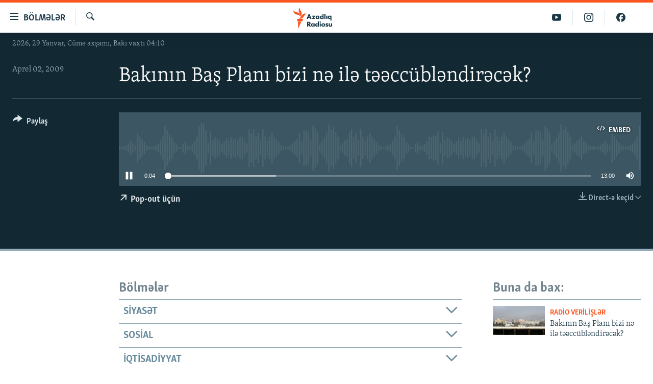

--- FILE ---
content_type: text/html; charset=utf-8
request_url: https://www.azadliq.org/a/25556033.html
body_size: 14278
content:

<!DOCTYPE html>
<html lang="az" dir="ltr" class="no-js">
<head>
<link href="/Content/responsive/RFE/az-AZ-Latn/RFE-az-AZ-Latn.css?&amp;av=0.0.0.0&amp;cb=372" rel="stylesheet"/>
<script src="https://tags.azadliq.org/rferl-pangea/prod/utag.sync.js"></script> <script type='text/javascript' src='https://www.youtube.com/iframe_api' async></script>
<link rel="manifest" href="/manifest.json">
<script type="text/javascript">
//a general 'js' detection, must be on top level in <head>, due to CSS performance
document.documentElement.className = "js";
var cacheBuster = "372";
var appBaseUrl = "/";
var imgEnhancerBreakpoints = [0, 144, 256, 408, 650, 1023, 1597];
var isLoggingEnabled = false;
var isPreviewPage = false;
var isLivePreviewPage = false;
if (!isPreviewPage) {
window.RFE = window.RFE || {};
window.RFE.cacheEnabledByParam = window.location.href.indexOf('nocache=1') === -1;
const url = new URL(window.location.href);
const params = new URLSearchParams(url.search);
// Remove the 'nocache' parameter
params.delete('nocache');
// Update the URL without the 'nocache' parameter
url.search = params.toString();
window.history.replaceState(null, '', url.toString());
} else {
window.addEventListener('load', function() {
const links = window.document.links;
for (let i = 0; i < links.length; i++) {
links[i].href = '#';
links[i].target = '_self';
}
})
}
// Iframe & Embed detection
var embedProperties = {};
try {
// Reliable way to check if we are in an iframe.
var isIframe = window.self !== window.top;
embedProperties.is_iframe = isIframe;
if (!isIframe) {
embedProperties.embed_context = "main";
} else {
// We are in an iframe. Let's try to access the parent.
// This access will only fail with strict cross-origin (without document.domain).
var parentLocation = window.top.location;
// The access succeeded. Now we explicitly compare the hostname.
if (window.location.hostname === parentLocation.hostname) {
embedProperties.embed_context = "embed_self";
} else {
// Hostname is different (e.g. different subdomain with document.domain)
embedProperties.embed_context = "embed_cross";
}
// Since the access works, we can safely get the details.
embedProperties.url_parent = parentLocation.href;
embedProperties.title_parent = window.top.document.title;
}
} catch (err) {
// We are in an iframe, and an error occurred, probably due to cross-origin restrictions.
embedProperties.is_iframe = true;
embedProperties.embed_context = "embed_cross";
// We cannot access the properties of window.top.
// `document.referrer` can sometimes provide the URL of the parent page.
// It is not 100% reliable, but it is the best we can do in this situation.
embedProperties.url_parent = document.referrer || null;
embedProperties.title_parent = null; // We can't get to the title in a cross-origin scenario.
}
var pwaEnabled = false;
var swCacheDisabled;
</script>
<meta charset="utf-8" />
<title>Bakının Baş Planı bizi nə ilə təəcc&#252;bləndirəcək?</title>
<meta name="description" content="" />
<meta name="keywords" content=", " />
<meta name="viewport" content="width=device-width, initial-scale=1.0" />
<meta http-equiv="X-UA-Compatible" content="IE=edge" />
<meta name="robots" content="max-image-preview:large"><meta property="fb:pages" content="115254408502032" />
<link href="https://www.azadliq.org/a/25556033.html" rel="canonical" />
<meta name="apple-mobile-web-app-title" content="AzadlıqRadiosu" />
<meta name="apple-mobile-web-app-status-bar-style" content="black" />
<meta name="apple-itunes-app" content="app-id=1437370176, app-argument=//25556033.ltr" />
<meta content="Bakının Baş Planı bizi nə ilə təəccübləndirəcək?" property="og:title" />
<meta content="article" property="og:type" />
<meta content="https://www.azadliq.org/a/25556033.html" property="og:url" />
<meta content="Azadlıq Radiosu" property="og:site_name" />
<meta content="https://www.facebook.com/azadliqradiosu" property="article:publisher" />
<meta content="https://www.azadliq.org/Content/responsive/RFE/az-AZ-Latn/img/top_logo_news.png" property="og:image" />
<meta content="1200" property="og:image:width" />
<meta content="675" property="og:image:height" />
<meta content="site logo" property="og:image:alt" />
<meta content="1577134942502091" property="fb:app_id" />
<meta content="player" name="twitter:card" />
<meta content="@RadioAzadliq" name="twitter:site" />
<meta content="https://www.azadliq.org/embed/player/article/25556033.html" name="twitter:player" />
<meta content="435" name="twitter:player:width" />
<meta content="314" name="twitter:player:height" />
<meta content="https://rfe-audio.rferl.org/az/manual/2009/04/02/0711c816-b41c-404e-8c7c-ed2010378280.mp3" name="twitter:player:stream" />
<meta content="audio/mpeg; codecs=&quot;mp3&quot;" name="twitter:player:stream:content_type" />
<meta content="Bakının Baş Planı bizi nə ilə təəccübləndirəcək?" name="twitter:title" />
<meta content="" name="twitter:description" />
<link rel="amphtml" href="https://www.azadliq.org/amp/25556033.html" />
<script src="/Scripts/responsive/infographics.b?v=dVbZ-Cza7s4UoO3BqYSZdbxQZVF4BOLP5EfYDs4kqEo1&amp;av=0.0.0.0&amp;cb=372"></script>
<script src="/Scripts/responsive/loader.b?v=C-JLefdHQ4ECvt5x4bMsJCTq2VRkcN8JUkP-IB-DzAI1&amp;av=0.0.0.0&amp;cb=372"></script>
<link rel="icon" type="image/svg+xml" href="/Content/responsive/RFE/img/webApp/favicon.svg" />
<link rel="alternate icon" href="/Content/responsive/RFE/img/webApp/favicon.ico" />
<link rel="mask-icon" color="#ea6903" href="/Content/responsive/RFE/img/webApp/favicon_safari.svg" />
<link rel="apple-touch-icon" sizes="152x152" href="/Content/responsive/RFE/img/webApp/ico-152x152.png" />
<link rel="apple-touch-icon" sizes="144x144" href="/Content/responsive/RFE/img/webApp/ico-144x144.png" />
<link rel="apple-touch-icon" sizes="114x114" href="/Content/responsive/RFE/img/webApp/ico-114x114.png" />
<link rel="apple-touch-icon" sizes="72x72" href="/Content/responsive/RFE/img/webApp/ico-72x72.png" />
<link rel="apple-touch-icon-precomposed" href="/Content/responsive/RFE/img/webApp/ico-57x57.png" />
<link rel="icon" sizes="192x192" href="/Content/responsive/RFE/img/webApp/ico-192x192.png" />
<link rel="icon" sizes="128x128" href="/Content/responsive/RFE/img/webApp/ico-128x128.png" />
<meta name="msapplication-TileColor" content="#ffffff" />
<meta name="msapplication-TileImage" content="/Content/responsive/RFE/img/webApp/ico-144x144.png" />
<link rel="preload" href="/Content/responsive/fonts/Skolar-Lt_LatnCyrl_v2.4.woff" type="font/woff" as="font" crossorigin="anonymous" />
<link rel="alternate" type="application/rss+xml" title="RFE/RL - Top Stories [RSS]" href="/api/" />
<link rel="sitemap" type="application/rss+xml" href="/sitemap.xml" />
<script type="text/javascript">
var analyticsData = Object.assign(embedProperties, {url:"https://www.azadliq.org/a/25556033.html",property_id:"413",article_uid:"25556033",page_title:"Bakının Baş Planı bizi nə ilə təəccübləndirəcək?",page_type:"clipsexternal",content_type:"audio",subcontent_type:"clipsexternal",last_modified:"2009-04-02 12:30:44Z",pub_datetime:"2009-04-02 12:29:37Z",section:"clipsexternal",english_section:"",byline:"",categories:"",domain:"www.azadliq.org",language:"Azerbaijani - Latin",language_service:"RFERL Azerbaijani",platform:"web",copied:"no",copied_article:"",copied_title:"",runs_js:"Yes",cms_release:"8.45.0.0.372",enviro_type:"prod",slug:"",entity:"RFE",short_language_service:"AZ",platform_short:"W",page_name:"Bakının Baş Planı bizi nə ilə təəccübləndirəcək?"});
// Push Analytics data as GTM message (without "event" attribute and before GTM initialization)
window.dataLayer = window.dataLayer || [];
window.dataLayer.push(analyticsData);
</script>
<script type="text/javascript" data-cookiecategory="analytics">
var gtmEventObject = {event: 'page_meta_ready'};window.dataLayer = window.dataLayer || [];window.dataLayer.push(gtmEventObject);
var renderGtm = "true";
if (renderGtm === "true") {
(function(w,d,s,l,i){w[l]=w[l]||[];w[l].push({'gtm.start':new Date().getTime(),event:'gtm.js'});var f=d.getElementsByTagName(s)[0],j=d.createElement(s),dl=l!='dataLayer'?'&l='+l:'';j.async=true;j.src='//www.googletagmanager.com/gtm.js?id='+i+dl;f.parentNode.insertBefore(j,f);})(window,document,'script','dataLayer','GTM-WXZBPZ');
}
</script>
</head>
<body class=" nav-no-loaded cc_theme pg-media use-sticky-share js-category-to-nav pg-audio nojs-images date-time-enabled">
<noscript><iframe src="https://www.googletagmanager.com/ns.html?id=GTM-WXZBPZ" height="0" width="0" style="display:none;visibility:hidden"></iframe></noscript> <script type="text/javascript" data-cookiecategory="analytics">
var gtmEventObject = {event: 'page_meta_ready'};window.dataLayer = window.dataLayer || [];window.dataLayer.push(gtmEventObject);
var renderGtm = "true";
if (renderGtm === "true") {
(function(w,d,s,l,i){w[l]=w[l]||[];w[l].push({'gtm.start':new Date().getTime(),event:'gtm.js'});var f=d.getElementsByTagName(s)[0],j=d.createElement(s),dl=l!='dataLayer'?'&l='+l:'';j.async=true;j.src='//www.googletagmanager.com/gtm.js?id='+i+dl;f.parentNode.insertBefore(j,f);})(window,document,'script','dataLayer','GTM-WXZBPZ');
}
</script>
<!--Analytics tag js version start-->
<script type="text/javascript" data-cookiecategory="analytics">
var utag_data = Object.assign({}, analyticsData, {pub_year:"2009",pub_month:"04",pub_day:"02",pub_hour:"12",pub_weekday:"Thursday"});
if(typeof(TealiumTagFrom)==='function' && typeof(TealiumTagSearchKeyword)==='function') {
var utag_from=TealiumTagFrom();var utag_searchKeyword=TealiumTagSearchKeyword();
if(utag_searchKeyword!=null && utag_searchKeyword!=='' && utag_data["search_keyword"]==null) utag_data["search_keyword"]=utag_searchKeyword;if(utag_from!=null && utag_from!=='') utag_data["from"]=TealiumTagFrom();}
if(window.top!== window.self&&utag_data.page_type==="snippet"){utag_data.page_type = 'iframe';}
try{if(window.top!==window.self&&window.self.location.hostname===window.top.location.hostname){utag_data.platform = 'self-embed';utag_data.platform_short = 'se';}}catch(e){if(window.top!==window.self&&window.self.location.search.includes("platformType=self-embed")){utag_data.platform = 'cross-promo';utag_data.platform_short = 'cp';}}
(function(a,b,c,d){ a="https://tags.azadliq.org/rferl-pangea/prod/utag.js"; b=document;c="script";d=b.createElement(c);d.src=a;d.type="text/java"+c;d.async=true; a=b.getElementsByTagName(c)[0];a.parentNode.insertBefore(d,a); })();
</script>
<!--Analytics tag js version end-->
<!-- Analytics tag management NoScript -->
<noscript>
<img style="position: absolute; border: none;" src="https://ssc.azadliq.org/b/ss/bbgprod,bbgentityrferl/1/G.4--NS/2055619933?pageName=rfe%3aaz%3aw%3aclipsexternal%3abak%c4%b1n%c4%b1n%20ba%c5%9f%20plan%c4%b1%20bizi%20n%c9%99%20il%c9%99%20t%c9%99%c9%99cc%c3%bcbl%c9%99ndir%c9%99c%c9%99k%3f&amp;c6=bak%c4%b1n%c4%b1n%20ba%c5%9f%20plan%c4%b1%20bizi%20n%c9%99%20il%c9%99%20t%c9%99%c9%99cc%c3%bcbl%c9%99ndir%c9%99c%c9%99k%3f&amp;v36=8.45.0.0.372&amp;v6=D=c6&amp;g=https%3a%2f%2fwww.azadliq.org%2fa%2f25556033.html&amp;c1=D=g&amp;v1=D=g&amp;events=event1&amp;c16=rferl%20azerbaijani&amp;v16=D=c16&amp;ch=clipsexternal&amp;c15=azerbaijani%20-%20latin&amp;v15=D=c15&amp;c4=audio&amp;v4=D=c4&amp;c14=25556033&amp;v14=D=c14&amp;v20=no&amp;c17=web&amp;v17=D=c17&amp;mcorgid=518abc7455e462b97f000101%40adobeorg&amp;server=www.azadliq.org&amp;pageType=D=c4&amp;ns=bbg&amp;v29=D=server&amp;v25=rfe&amp;v30=413&amp;v105=D=User-Agent " alt="analytics" width="1" height="1" /></noscript>
<!-- End of Analytics tag management NoScript -->
<!--*** Accessibility links - For ScreenReaders only ***-->
<section>
<div class="sr-only">
<h2>Ke&#231;id linkləri</h2>
<ul>
<li><a href="#content" data-disable-smooth-scroll="1">Əsas məzmuna qayıt</a></li>
<li><a href="#navigation" data-disable-smooth-scroll="1">Əsas naviqasiyaya qayıt</a></li>
<li><a href="#txtHeaderSearch" data-disable-smooth-scroll="1">Axtarışa ke&#231;</a></li>
</ul>
</div>
</section>
<div dir="ltr">
<div id="page">
<aside>
<div class="ctc-message pos-fix">
<div class="ctc-message__inner">Link has been copied to clipboard</div>
</div>
</aside>
<div class="hdr-20 hdr-20--big">
<div class="hdr-20__inner">
<div class="hdr-20__max pos-rel">
<div class="hdr-20__side hdr-20__side--primary d-flex">
<label data-for="main-menu-ctrl" data-switcher-trigger="true" data-switch-target="main-menu-ctrl" class="burger hdr-trigger pos-rel trans-trigger" data-trans-evt="click" data-trans-id="menu">
<span class="ico ico-close hdr-trigger__ico hdr-trigger__ico--close burger__ico burger__ico--close"></span>
<span class="ico ico-menu hdr-trigger__ico hdr-trigger__ico--open burger__ico burger__ico--open"></span>
<span class="burger__label">B&#246;lmələr</span>
</label>
<div class="menu-pnl pos-fix trans-target" data-switch-target="main-menu-ctrl" data-trans-id="menu">
<div class="menu-pnl__inner">
<nav class="main-nav menu-pnl__item menu-pnl__item--first">
<ul class="main-nav__list accordeon" data-analytics-tales="false" data-promo-name="link" data-location-name="nav,secnav">
<li class="main-nav__item">
<a class="main-nav__item-name main-nav__item-name--link" href="/azadlıq_radiosu_məqalələr" title="G&#252;ndəm" data-item-name="articles" >G&#252;ndəm</a>
</li>
<li class="main-nav__item">
<a class="main-nav__item-name main-nav__item-name--link" href="/z/23000" title="#İzahla" data-item-name="izahla" >#İzahla</a>
</li>
<li class="main-nav__item">
<a class="main-nav__item-name main-nav__item-name--link" href="/z/23001" title="Korrupsiometr" data-item-name="korrupsiometr" >Korrupsiometr</a>
</li>
<li class="main-nav__item">
<a class="main-nav__item-name main-nav__item-name--link" href="/z/23038" title="#Əslində" data-item-name="eslinde" >#Əslində</a>
</li>
<li class="main-nav__item">
<a class="main-nav__item-name main-nav__item-name--link" href="/z/16655" title="Fərqə bax" data-item-name="see-difference" >Fərqə bax</a>
</li>
<li class="main-nav__item">
<a class="main-nav__item-name main-nav__item-name--link" href="/z/23139" title="Qanuni Doğru" data-item-name="legal-right" >Qanuni Doğru</a>
</li>
<li class="main-nav__item">
<a class="main-nav__item-name main-nav__item-name--link" href="/jurnalist_araşdırmaları" title="Araşdırma" data-item-name="journalism-investigative-reports" >Araşdırma</a>
</li>
<li class="main-nav__item accordeon__item" data-switch-target="menu-item-642">
<label class="main-nav__item-name main-nav__item-name--label accordeon__control-label" data-switcher-trigger="true" data-for="menu-item-642">
Multimedia
<span class="ico ico-chevron-down main-nav__chev"></span>
</label>
<div class="main-nav__sub-list">
<a class="main-nav__item-name main-nav__item-name--link main-nav__item-name--sub" href="/multimedia" title="Video" data-item-name="multimedia" >Video</a>
<a class="main-nav__item-name main-nav__item-name--link main-nav__item-name--sub" href="/foto_qalereya" title="Fotoqalereya" data-item-name="photogallery" >Fotoqalereya</a>
<a class="main-nav__item-name main-nav__item-name--link main-nav__item-name--sub" href="/infoqrafika" title="İnfoqrafika" data-item-name="info_graphic" >İnfoqrafika</a>
<a class="main-nav__item-name main-nav__item-name--link main-nav__item-name--sub" href="/karikatura" title="Karikatura" data-item-name="cartoon" >Karikatura</a>
</div>
</li>
<li class="main-nav__item accordeon__item" data-switch-target="menu-item-2982">
<label class="main-nav__item-name main-nav__item-name--label accordeon__control-label" data-switcher-trigger="true" data-for="menu-item-2982">
Radio arxiv
<span class="ico ico-chevron-down main-nav__chev"></span>
</label>
<div class="main-nav__sub-list">
<a class="main-nav__item-name main-nav__item-name--link main-nav__item-name--sub" href="/oxu_zalı" title="Oxu Zalı" data-item-name="az_reading_room" >Oxu Zalı</a>
<a class="main-nav__item-name main-nav__item-name--link main-nav__item-name--sub" href="https://www.azadliq.org/a/2287275.html" title="Azərbaycan ədəbiyyatı kitabxanası" >Azərbaycan ədəbiyyatı kitabxanası</a>
<a class="main-nav__item-name main-nav__item-name--link main-nav__item-name--sub" href="/islam_və_demokratiya" title="İslam və Demokratiya" data-item-name="islam_democracy" >İslam və Demokratiya</a>
<a class="main-nav__item-name main-nav__item-name--link main-nav__item-name--sub" href="/iz_mədəniyyət" title="İz - mədəniyyət proqramı" data-item-name="az_cultural_weekly" >İz - mədəniyyət proqramı</a>
</div>
</li>
<li class="main-nav__item accordeon__item" data-switch-target="menu-item-3194">
<label class="main-nav__item-name main-nav__item-name--label accordeon__control-label" data-switcher-trigger="true" data-for="menu-item-3194">
Haqqımızda
<span class="ico ico-chevron-down main-nav__chev"></span>
</label>
<div class="main-nav__sub-list">
<a class="main-nav__item-name main-nav__item-name--link main-nav__item-name--sub" href="/p/4321.html" title="Missiyamız" data-item-name="about_us_responsive" >Missiyamız</a>
<a class="main-nav__item-name main-nav__item-name--link main-nav__item-name--sub" href="https://docs.rferl.org/az-AZ-Latn/2021/08/11/8873b4fa-855a-496a-943b-d19b328bc5c4.docx" title="Peşə etikası və jurnalistika standartlarımız" >Peşə etikası və jurnalistika standartlarımız</a>
<a class="main-nav__item-name main-nav__item-name--link main-nav__item-name--sub" href="/p/7350.html" title="Materiallarımızdan istifadə" data-item-name="new-policies" >Materiallarımızdan istifadə</a>
<a class="main-nav__item-name main-nav__item-name--link main-nav__item-name--sub" href="/a/28384215.html" title="AzadlıqRadiosu mobil telefonunuzda" >AzadlıqRadiosu mobil telefonunuzda</a>
<a class="main-nav__item-name main-nav__item-name--link main-nav__item-name--sub" href="/p/5645.html" title="Bizimlə əlaqə" data-item-name="our-contacts" >Bizimlə əlaqə</a>
<a class="main-nav__item-name main-nav__item-name--link main-nav__item-name--sub" href="https://www.azadliq.org/subscribe.html" title="Xəbər b&#252;lletenlərimiz" >Xəbər b&#252;lletenlərimiz</a>
</div>
</li>
</ul>
</nav>
<div class="menu-pnl__item menu-pnl__item--social">
<h5 class="menu-pnl__sub-head">Bizi izlə</h5>
<a href="https://facebook.com/azadliqradiosu" title="Bizi Facebook-da izlə" data-analytics-text="follow_on_facebook" class="btn btn--rounded btn--social-inverted menu-pnl__btn js-social-btn btn-facebook" target="_blank" rel="noopener">
<span class="ico ico-facebook-alt ico--rounded"></span>
</a>
<a href="https://instagram.com/azadliqradiosu" title="Bizi İnstagramda izləyin" data-analytics-text="follow_on_instagram" class="btn btn--rounded btn--social-inverted menu-pnl__btn js-social-btn btn-instagram" target="_blank" rel="noopener">
<span class="ico ico-instagram ico--rounded"></span>
</a>
<a href="https://twitter.com/AzadliqRadiosu" title="Bizi Twitter-də izlə" data-analytics-text="follow_on_twitter" class="btn btn--rounded btn--social-inverted menu-pnl__btn js-social-btn btn-twitter" target="_blank" rel="noopener">
<span class="ico ico-twitter ico--rounded"></span>
</a>
<a href="https://www.youtube.com/user/AzadliqRadiosu" title="Bizi YouTube-da izlə" data-analytics-text="follow_on_youtube" class="btn btn--rounded btn--social-inverted menu-pnl__btn js-social-btn btn-youtube" target="_blank" rel="noopener">
<span class="ico ico-youtube ico--rounded"></span>
</a>
</div>
<div class="menu-pnl__item">
<a href="/navigation/allsites" class="menu-pnl__item-link">
<span class="ico ico-languages "></span>
RFE/RL-in b&#252;t&#252;n saytları
</a>
</div>
</div>
</div>
<label data-for="top-search-ctrl" data-switcher-trigger="true" data-switch-target="top-search-ctrl" class="top-srch-trigger hdr-trigger">
<span class="ico ico-close hdr-trigger__ico hdr-trigger__ico--close top-srch-trigger__ico top-srch-trigger__ico--close"></span>
<span class="ico ico-search hdr-trigger__ico hdr-trigger__ico--open top-srch-trigger__ico top-srch-trigger__ico--open"></span>
</label>
<div class="srch-top srch-top--in-header" data-switch-target="top-search-ctrl">
<div class="container">
<form action="/s" class="srch-top__form srch-top__form--in-header" id="form-topSearchHeader" method="get" role="search"><label for="txtHeaderSearch" class="sr-only">Axtar</label>
<input type="text" id="txtHeaderSearch" name="k" placeholder="burada axtarın" accesskey="s" value="" class="srch-top__input analyticstag-event" onkeydown="if (event.keyCode === 13) { FireAnalyticsTagEventOnSearch('search', $dom.get('#txtHeaderSearch')[0].value) }" />
<button title="Axtar" type="submit" class="btn btn--top-srch analyticstag-event" onclick="FireAnalyticsTagEventOnSearch('search', $dom.get('#txtHeaderSearch')[0].value) ">
<span class="ico ico-search"></span>
</button></form>
</div>
</div>
<a href="/" class="main-logo-link">
<img src="/Content/responsive/RFE/az-AZ-Latn/img/logo-compact.svg" class="main-logo main-logo--comp" alt="site logo">
<img src="/Content/responsive/RFE/az-AZ-Latn/img/logo.svg" class="main-logo main-logo--big" alt="site logo">
</a>
</div>
<div class="hdr-20__side hdr-20__side--secondary d-flex">
<a href="https://www.facebook.com/azadliqradiosu" title="Bizi Facebook-da izlə" class="hdr-20__secondary-item" data-item-name="custom1">
<span class="ico-custom ico-custom--1 hdr-20__secondary-icon"></span>
</a>
<a href="https://www.instagram.com/azadliqradiosu/" title="Bizi İnstagramda izləyin" class="hdr-20__secondary-item" data-item-name="custom3">
<span class="ico-custom ico-custom--3 hdr-20__secondary-icon"></span>
</a>
<a href="https://www.youtube.com/user/AzadliqRadiosu" title="Bizi YouTube-da izlə" class="hdr-20__secondary-item" data-item-name="custom2">
<span class="ico-custom ico-custom--2 hdr-20__secondary-icon"></span>
</a>
<a href="/s" title="Axtar" class="hdr-20__secondary-item hdr-20__secondary-item--search" data-item-name="search">
<span class="ico ico-search hdr-20__secondary-icon hdr-20__secondary-icon--search"></span>
</a>
<div class="srch-bottom">
<form action="/s" class="srch-bottom__form d-flex" id="form-bottomSearch" method="get" role="search"><label for="txtSearch" class="sr-only">Axtar</label>
<input type="search" id="txtSearch" name="k" placeholder="burada axtarın" accesskey="s" value="" class="srch-bottom__input analyticstag-event" onkeydown="if (event.keyCode === 13) { FireAnalyticsTagEventOnSearch('search', $dom.get('#txtSearch')[0].value) }" />
<button title="Axtar" type="submit" class="btn btn--bottom-srch analyticstag-event" onclick="FireAnalyticsTagEventOnSearch('search', $dom.get('#txtSearch')[0].value) ">
<span class="ico ico-search"></span>
</button></form>
</div>
</div>
<img src="/Content/responsive/RFE/az-AZ-Latn/img/logo-print.gif" class="logo-print" loading="lazy" alt="site logo">
<img src="/Content/responsive/RFE/az-AZ-Latn/img/logo-print_color.png" class="logo-print logo-print--color" loading="lazy" alt="site logo">
</div>
</div>
</div>
<script>
if (document.body.className.indexOf('pg-home') > -1) {
var nav2In = document.querySelector('.hdr-20__inner');
var nav2Sec = document.querySelector('.hdr-20__side--secondary');
var secStyle = window.getComputedStyle(nav2Sec);
if (nav2In && window.pageYOffset < 150 && secStyle['position'] !== 'fixed') {
nav2In.classList.add('hdr-20__inner--big')
}
}
</script>
<div class="c-hlights c-hlights--breaking c-hlights--no-item" data-hlight-display="mobile,desktop">
<div class="c-hlights__wrap container p-0">
<div class="c-hlights__nav">
<a role="button" href="#" title="Əvvəlki">
<span class="ico ico-chevron-backward m-0"></span>
<span class="sr-only">Əvvəlki</span>
</a>
<a role="button" href="#" title="N&#246;vbəti">
<span class="ico ico-chevron-forward m-0"></span>
<span class="sr-only">N&#246;vbəti</span>
</a>
</div>
<span class="c-hlights__label">
<span class="">Elan:</span>
<span class="switcher-trigger">
<label data-for="more-less-1" data-switcher-trigger="true" class="switcher-trigger__label switcher-trigger__label--more p-b-0" title="Ardını g&#246;stər">
<span class="ico ico-chevron-down"></span>
</label>
<label data-for="more-less-1" data-switcher-trigger="true" class="switcher-trigger__label switcher-trigger__label--less p-b-0" title="Qısa g&#246;stər">
<span class="ico ico-chevron-up"></span>
</label>
</span>
</span>
<ul class="c-hlights__items switcher-target" data-switch-target="more-less-1">
</ul>
</div>
</div> <div class="date-time-area ">
<div class="container">
<span class="date-time">
2026, 29 Yanvar, C&#252;mə&#160;axşamı, Bakı vaxtı 04:10
</span>
</div>
</div>
<div id="content">
<div class="media-container">
<div class="container">
<div class="hdr-container">
<div class="row">
<div class="col-category col-xs-12 col-md-2 pull-left"></div><div class="col-title col-xs-12 col-lg-10 pull-right"> <h1 class="">
Bakının Baş Planı bizi nə ilə təəcc&#252;bləndirəcək?
</h1>
</div><div class="col-publishing-details col-xs-12 col-md-2 pull-left"> <div class="publishing-details ">
<div class="published">
<span class="date" >
<time pubdate="pubdate" datetime="2009-04-02T17:29:37+04:00">
Aprel 02, 2009
</time>
</span>
</div>
</div>
</div><div class="col-lg-12 separator"> <div class="separator">
<hr class="title-line" />
</div>
</div><div class="col-multimedia col-xs-12 col-md-10 pull-right"> <div class="media-pholder media-pholder--audio ">
<div class="c-sticky-container" data-poster="">
<div class="c-sticky-element" data-sp_api="pangea-video" data-persistent data-persistent-browse-out >
<div class="c-mmp c-mmp--enabled c-mmp--loading c-mmp--audio c-mmp--detail c-sticky-element__swipe-el"
data-player_id="" data-title="Bakının Baş Planı bizi nə ilə təəcc&#252;bləndirəcək?" data-hide-title="False"
data-breakpoint_s="320" data-breakpoint_m="640" data-breakpoint_l="992"
data-hlsjs-src="/Scripts/responsive/hls.b"
data-bypass-dash-for-vod="true"
data-bypass-dash-for-live-video="true"
data-bypass-dash-for-live-audio="true"
data-media-id="25556033"
id="player25556033">
<div class="c-mmp__poster js-poster">
</div>
<a class="c-mmp__fallback-link" href="javascript:void(0)">
<span class="c-mmp__fallback-link-icon">
<span class="ico ico-audio"></span>
</span>
</a>
<div class="c-spinner">
<img src="/Content/responsive/img/player-spinner.png" alt="G&#246;zlə" title="G&#246;zlə" />
</div>
<div class="c-mmp__player">
<audio src="https://rfe-audio.rferl.org/az/manual/2009/04/02/0711c816-b41c-404e-8c7c-ed2010378280.mp3" data-fallbacksrc="" data-fallbacktype="" data-type="audio/mpeg" data-info="" data-sources="" data-pub_datetime="2009-04-02 17:29:37Z" data-lt-on-play="0" data-lt-url="" data-autoplay data-preload webkit-playsinline="webkit-playsinline" playsinline="playsinline" style="width:100%;height:140px" title="Bakının Baş Planı bizi nə ilə təəccübləndirəcək?">
</audio>
</div>
<div class="c-mmp__overlay c-mmp__overlay--title c-mmp__overlay--partial c-mmp__overlay--disabled c-mmp__overlay--slide-from-top js-c-mmp__title-overlay">
<span class="c-mmp__overlay-actions c-mmp__overlay-actions-top js-overlay-actions">
<span class="c-mmp__overlay-actions-link c-mmp__overlay-actions-link--embed js-btn-embed-overlay" title="Embed">
<span class="c-mmp__overlay-actions-link-ico ico ico-embed-code"></span>
<span class="c-mmp__overlay-actions-link-text">Embed</span>
</span>
<span class="c-mmp__overlay-actions-link c-mmp__overlay-actions-link--close-sticky c-sticky-element__close-el" title="bağla">
<span class="c-mmp__overlay-actions-link-ico ico ico-close"></span>
</span>
</span>
<div class="c-mmp__overlay-title js-overlay-title">
<h5 class="c-mmp__overlay-media-title">
<a class="js-media-title-link" href="/a/25556033.html" target="_blank" rel="noopener" title="Bakının Baş Planı bizi nə ilə təəcc&#252;bləndirəcək?">Bakının Baş Planı bizi nə ilə təəcc&#252;bləndirəcək?</a>
</h5>
</div>
</div>
<div class="c-mmp__overlay c-mmp__overlay--sharing c-mmp__overlay--disabled c-mmp__overlay--slide-from-bottom js-c-mmp__sharing-overlay">
<span class="c-mmp__overlay-actions">
<span class="c-mmp__overlay-actions-link c-mmp__overlay-actions-link--embed js-btn-embed-overlay" title="Embed">
<span class="c-mmp__overlay-actions-link-ico ico ico-embed-code"></span>
<span class="c-mmp__overlay-actions-link-text">Embed</span>
</span>
<span class="c-mmp__overlay-actions-link c-mmp__overlay-actions-link--close js-btn-close-overlay" title="bağla">
<span class="c-mmp__overlay-actions-link-ico ico ico-close"></span>
</span>
</span>
<div class="c-mmp__overlay-tabs">
<div class="c-mmp__overlay-tab c-mmp__overlay-tab--disabled c-mmp__overlay-tab--slide-backward js-tab-embed-overlay" data-trigger="js-btn-embed-overlay" data-embed-source="//www.azadliq.org/embed/player/0/25556033.html?type=audio" role="form">
<div class="c-mmp__overlay-body c-mmp__overlay-body--centered-vertical">
<div class="column">
<div class="c-mmp__status-msg ta-c js-message-embed-code-copied" role="tooltip">
Kod yaddaşa g&#246;t&#252;r&#252;ld&#252;
</div>
<div class="c-mmp__form-group ta-c">
<input type="text" name="embed_code" class="c-mmp__input-text js-embed-code" dir="ltr" value="" readonly />
<span class="c-mmp__input-btn js-btn-copy-embed-code" title="Copy to clipboard"><span class="ico ico-content-copy"></span></span>
</div>
</div>
</div>
</div>
<div class="c-mmp__overlay-tab c-mmp__overlay-tab--disabled c-mmp__overlay-tab--slide-forward js-tab-sharing-overlay" data-trigger="js-btn-sharing-overlay" role="form">
<div class="c-mmp__overlay-body c-mmp__overlay-body--centered-vertical">
<div class="column">
<div class="c-mmp__status-msg ta-c js-message-share-url-copied" role="tooltip">
The URL has been copied to your clipboard
</div>
<div class="not-apply-to-sticky audio-fl-bwd">
<aside class="player-content-share share share--mmp" role="complementary"
data-share-url="https://www.azadliq.org/a/25556033.html" data-share-title="Bakının Baş Planı bizi nə ilə təəcc&#252;bləndirəcək?" data-share-text="">
<ul class="share__list">
<li class="share__item">
<a href="https://facebook.com/sharer.php?u=https%3a%2f%2fwww.azadliq.org%2fa%2f25556033.html"
data-analytics-text="share_on_facebook"
title="Facebook" target="_blank"
class="btn bg-transparent js-social-btn">
<span class="ico ico-facebook fs_xl "></span>
</a>
</li>
<li class="share__item">
<a href="https://twitter.com/share?url=https%3a%2f%2fwww.azadliq.org%2fa%2f25556033.html&amp;text=Bak%c4%b1n%c4%b1n+Ba%c5%9f+Plan%c4%b1+bizi+n%c9%99+il%c9%99+t%c9%99%c9%99cc%c3%bcbl%c9%99ndir%c9%99c%c9%99k%3f"
data-analytics-text="share_on_twitter"
title="X (Twitter)" target="_blank"
class="btn bg-transparent js-social-btn">
<span class="ico ico-twitter fs_xl "></span>
</a>
</li>
<li class="share__item">
<a href="/a/25556033.html" title="Siz də paylaşın" class="btn bg-transparent" target="_blank" rel="noopener">
<span class="ico ico-ellipsis fs_xl "></span>
</a>
</li>
</ul>
</aside>
</div>
<hr class="c-mmp__separator-line audio-fl-bwd xs-hidden s-hidden" />
<div class="c-mmp__form-group ta-c audio-fl-bwd xs-hidden s-hidden">
<input type="text" name="share_url" class="c-mmp__input-text js-share-url" value="https://www.azadliq.org/a/25556033.html" dir="ltr" readonly />
<span class="c-mmp__input-btn js-btn-copy-share-url" title="Copy to clipboard"><span class="ico ico-content-copy"></span></span>
</div>
</div>
</div>
</div>
</div>
</div>
<div class="c-mmp__overlay c-mmp__overlay--settings c-mmp__overlay--disabled c-mmp__overlay--slide-from-bottom js-c-mmp__settings-overlay">
<span class="c-mmp__overlay-actions">
<span class="c-mmp__overlay-actions-link c-mmp__overlay-actions-link--close js-btn-close-overlay" title="bağla">
<span class="c-mmp__overlay-actions-link-ico ico ico-close"></span>
</span>
</span>
<div class="c-mmp__overlay-body c-mmp__overlay-body--centered-vertical">
<div class="column column--scrolling js-sources"></div>
</div>
</div>
<div class="c-mmp__overlay c-mmp__overlay--disabled js-c-mmp__disabled-overlay">
<div class="c-mmp__overlay-body c-mmp__overlay-body--centered-vertical">
<div class="column">
<p class="ta-c"><span class="ico ico-clock"></span>No media source currently available</p>
</div>
</div>
</div>
<div class="c-mmp__cpanel-container js-cpanel-container">
<div class="c-mmp__cpanel c-mmp__cpanel--hidden">
<div class="c-mmp__cpanel-playback-controls">
<span class="c-mmp__cpanel-btn c-mmp__cpanel-btn--play js-btn-play" title="play">
<span class="ico ico-play m-0"></span>
</span>
<span class="c-mmp__cpanel-btn c-mmp__cpanel-btn--pause js-btn-pause" title="pauza">
<span class="ico ico-pause m-0"></span>
</span>
</div>
<div class="c-mmp__cpanel-progress-controls">
<span class="c-mmp__cpanel-progress-controls-current-time js-current-time" dir="ltr">0:00</span>
<span class="c-mmp__cpanel-progress-controls-duration js-duration" dir="ltr">
0:00:00
</span>
<span class="c-mmp__indicator c-mmp__indicator--horizontal" dir="ltr">
<span class="c-mmp__indicator-lines js-progressbar">
<span class="c-mmp__indicator-line c-mmp__indicator-line--range js-playback-range" style="width:100%"></span>
<span class="c-mmp__indicator-line c-mmp__indicator-line--buffered js-playback-buffered" style="width:0%"></span>
<span class="c-mmp__indicator-line c-mmp__indicator-line--tracked js-playback-tracked" style="width:0%"></span>
<span class="c-mmp__indicator-line c-mmp__indicator-line--played js-playback-played" style="width:0%"></span>
<span class="c-mmp__indicator-line c-mmp__indicator-line--live js-playback-live"><span class="strip"></span></span>
<span class="c-mmp__indicator-btn ta-c js-progressbar-btn">
<button class="c-mmp__indicator-btn-pointer" type="button"></button>
</span>
<span class="c-mmp__badge c-mmp__badge--tracked-time c-mmp__badge--hidden js-progressbar-indicator-badge" dir="ltr" style="left:0%">
<span class="c-mmp__badge-text js-progressbar-indicator-badge-text">0:00</span>
</span>
</span>
</span>
</div>
<div class="c-mmp__cpanel-additional-controls">
<span class="c-mmp__cpanel-additional-controls-volume js-volume-controls">
<span class="c-mmp__cpanel-btn c-mmp__cpanel-btn--volume js-btn-volume" title="volume">
<span class="ico ico-volume-unmuted m-0"></span>
</span>
<span class="c-mmp__indicator c-mmp__indicator--vertical js-volume-panel" dir="ltr">
<span class="c-mmp__indicator-lines js-volumebar">
<span class="c-mmp__indicator-line c-mmp__indicator-line--range js-volume-range" style="height:100%"></span>
<span class="c-mmp__indicator-line c-mmp__indicator-line--volume js-volume-level" style="height:0%"></span>
<span class="c-mmp__indicator-slider">
<span class="c-mmp__indicator-btn ta-c c-mmp__indicator-btn--hidden js-volumebar-btn">
<button class="c-mmp__indicator-btn-pointer" type="button"></button>
</span>
</span>
</span>
</span>
</span>
<div class="c-mmp__cpanel-additional-controls-settings js-settings-controls">
<span class="c-mmp__cpanel-btn c-mmp__cpanel-btn--settings-overlay js-btn-settings-overlay" title="mənbə dəyişimi">
<span class="ico ico-settings m-0"></span>
</span>
<span class="c-mmp__cpanel-btn c-mmp__cpanel-btn--settings-expand js-btn-settings-expand" title="mənbə dəyişimi">
<span class="ico ico-settings m-0"></span>
</span>
<div class="c-mmp__expander c-mmp__expander--sources js-c-mmp__expander--sources">
<div class="c-mmp__expander-content js-sources"></div>
</div>
</div>
</div>
</div>
</div>
</div>
</div>
</div>
<div class="media-download">
<div class="simple-menu">
<span class="handler">
<span class="ico ico-download"></span>
<span class="label">Direct-ə ke&#231;id</span>
<span class="ico ico-chevron-down"></span>
</span>
<div class="inner">
<ul class="subitems">
<li class="subitem">
<a href="https://rfe-audio.rferl.org/az/manual/2009/04/02/0711c816-b41c-404e-8c7c-ed2010378280.mp3?download=1" title=" | MP3" class="handler"
onclick="FireAnalyticsTagEventOnDownload(this, 'audio', 25556033, 'Bakının Baş Planı bizi nə ilə təəcc&#252;bləndirəcək?', null, '', '2009', '04', '02')">
| MP3
</a>
</li>
</ul>
</div>
</div>
</div>
<button class="btn btn--link btn-popout-player" data-default-display="block" data-popup-url="/pp/25556033/ppt0.html" title="Pop-out &#252;&#231;&#252;n">
<span class="ico ico-arrow-top-right"></span>
<span class="text">Pop-out &#252;&#231;&#252;n</span>
</button>
</div>
</div><div class="col-xs-12 col-md-2 pull-left article-share pos-rel"> <div class="share--box">
<div class="sticky-share-container" style="display:none">
<div class="container">
<a href="https://www.azadliq.org" id="logo-sticky-share">&nbsp;</a>
<div class="pg-title pg-title--sticky-share">
Bakının Baş Planı bizi nə ilə təəcc&#252;bləndirəcək?
</div>
<div class="sticked-nav-actions">
<!--This part is for sticky navigation display-->
<p class="buttons link-content-sharing p-0 ">
<button class="btn btn--link btn-content-sharing p-t-0 " id="btnContentSharing" value="text" role="Button" type="" title="Başqa sosial şəbəkələrdə paylaş">
<span class="ico ico-share ico--l"></span>
<span class="btn__text ">
Paylaş
</span>
</button>
</p>
<aside class="content-sharing js-content-sharing js-content-sharing--apply-sticky content-sharing--sticky"
role="complementary"
data-share-url="https://www.azadliq.org/a/25556033.html" data-share-title="Bakının Baş Planı bizi nə ilə təəcc&#252;bləndirəcək?" data-share-text="">
<div class="content-sharing__popover">
<h6 class="content-sharing__title">Paylaş</h6>
<button href="#close" id="btnCloseSharing" class="btn btn--text-like content-sharing__close-btn">
<span class="ico ico-close ico--l"></span>
</button>
<ul class="content-sharing__list">
<li class="content-sharing__item">
<div class="ctc ">
<input type="text" class="ctc__input" readonly="readonly">
<a href="" js-href="https://www.azadliq.org/a/25556033.html" class="content-sharing__link ctc__button">
<span class="ico ico-copy-link ico--rounded ico--s"></span>
<span class="content-sharing__link-text">Linki kopyala</span>
</a>
</div>
</li>
<li class="content-sharing__item">
<a href="https://facebook.com/sharer.php?u=https%3a%2f%2fwww.azadliq.org%2fa%2f25556033.html"
data-analytics-text="share_on_facebook"
title="Facebook" target="_blank"
class="content-sharing__link js-social-btn">
<span class="ico ico-facebook ico--rounded ico--s"></span>
<span class="content-sharing__link-text">Facebook</span>
</a>
</li>
<li class="content-sharing__item">
<a href="https://twitter.com/share?url=https%3a%2f%2fwww.azadliq.org%2fa%2f25556033.html&amp;text=Bak%c4%b1n%c4%b1n+Ba%c5%9f+Plan%c4%b1+bizi+n%c9%99+il%c9%99+t%c9%99%c9%99cc%c3%bcbl%c9%99ndir%c9%99c%c9%99k%3f"
data-analytics-text="share_on_twitter"
title="X (Twitter)" target="_blank"
class="content-sharing__link js-social-btn">
<span class="ico ico-twitter ico--rounded ico--s"></span>
<span class="content-sharing__link-text">X (Twitter)</span>
</a>
</li>
<li class="content-sharing__item visible-xs-inline-block visible-sm-inline-block">
<a href="whatsapp://send?text=https%3a%2f%2fwww.azadliq.org%2fa%2f25556033.html"
data-analytics-text="share_on_whatsapp"
title="WhatsApp" target="_blank"
class="content-sharing__link js-social-btn">
<span class="ico ico-whatsapp ico--rounded ico--s"></span>
<span class="content-sharing__link-text">WhatsApp</span>
</a>
</li>
<li class="content-sharing__item">
<a href="mailto:?body=https%3a%2f%2fwww.azadliq.org%2fa%2f25556033.html&amp;subject=Bakının Baş Planı bizi nə ilə təəcc&#252;bləndirəcək?"
title="E-mail"
class="content-sharing__link ">
<span class="ico ico-email ico--rounded ico--s"></span>
<span class="content-sharing__link-text">E-mail</span>
</a>
</li>
</ul>
</div>
</aside>
</div>
</div>
</div>
<div class="links">
<p class="buttons link-content-sharing p-0 ">
<button class="btn btn--link btn-content-sharing p-t-0 " id="btnContentSharing" value="text" role="Button" type="" title="Başqa sosial şəbəkələrdə paylaş">
<span class="ico ico-share ico--l"></span>
<span class="btn__text ">
Paylaş
</span>
</button>
</p>
<aside class="content-sharing js-content-sharing " role="complementary"
data-share-url="https://www.azadliq.org/a/25556033.html" data-share-title="Bakının Baş Planı bizi nə ilə təəcc&#252;bləndirəcək?" data-share-text="">
<div class="content-sharing__popover">
<h6 class="content-sharing__title">Paylaş</h6>
<button href="#close" id="btnCloseSharing" class="btn btn--text-like content-sharing__close-btn">
<span class="ico ico-close ico--l"></span>
</button>
<ul class="content-sharing__list">
<li class="content-sharing__item">
<div class="ctc ">
<input type="text" class="ctc__input" readonly="readonly">
<a href="" js-href="https://www.azadliq.org/a/25556033.html" class="content-sharing__link ctc__button">
<span class="ico ico-copy-link ico--rounded ico--l"></span>
<span class="content-sharing__link-text">Linki kopyala</span>
</a>
</div>
</li>
<li class="content-sharing__item">
<a href="https://facebook.com/sharer.php?u=https%3a%2f%2fwww.azadliq.org%2fa%2f25556033.html"
data-analytics-text="share_on_facebook"
title="Facebook" target="_blank"
class="content-sharing__link js-social-btn">
<span class="ico ico-facebook ico--rounded ico--l"></span>
<span class="content-sharing__link-text">Facebook</span>
</a>
</li>
<li class="content-sharing__item">
<a href="https://twitter.com/share?url=https%3a%2f%2fwww.azadliq.org%2fa%2f25556033.html&amp;text=Bak%c4%b1n%c4%b1n+Ba%c5%9f+Plan%c4%b1+bizi+n%c9%99+il%c9%99+t%c9%99%c9%99cc%c3%bcbl%c9%99ndir%c9%99c%c9%99k%3f"
data-analytics-text="share_on_twitter"
title="X (Twitter)" target="_blank"
class="content-sharing__link js-social-btn">
<span class="ico ico-twitter ico--rounded ico--l"></span>
<span class="content-sharing__link-text">X (Twitter)</span>
</a>
</li>
<li class="content-sharing__item visible-xs-inline-block visible-sm-inline-block">
<a href="whatsapp://send?text=https%3a%2f%2fwww.azadliq.org%2fa%2f25556033.html"
data-analytics-text="share_on_whatsapp"
title="WhatsApp" target="_blank"
class="content-sharing__link js-social-btn">
<span class="ico ico-whatsapp ico--rounded ico--l"></span>
<span class="content-sharing__link-text">WhatsApp</span>
</a>
</li>
<li class="content-sharing__item">
<a href="mailto:?body=https%3a%2f%2fwww.azadliq.org%2fa%2f25556033.html&amp;subject=Bakının Baş Planı bizi nə ilə təəcc&#252;bləndirəcək?"
title="E-mail"
class="content-sharing__link ">
<span class="ico ico-email ico--rounded ico--l"></span>
<span class="content-sharing__link-text">E-mail</span>
</a>
</li>
</ul>
</div>
</aside>
</div>
</div>
</div>
</div>
</div>
</div>
</div>
<div class="container">
<div class="body-container">
<div class="row">
<div class="col-xs-12 col-md-3 pull-right"> <div class="media-block-wrap">
<h2 class="section-head">Buna da bax:</h2>
<div class="row">
<ul>
<li class="col-xs-12 col-sm-6 col-md-12 col-lg-12 mb-grid">
<div class="media-block ">
<a href="/a/1600778.html" class="img-wrap img-wrap--t-spac img-wrap--size-4 img-wrap--float" title="Bakının Baş Planı bizi nə ilə təəcc&#252;bləndirəcək?">
<div class="thumb thumb16_9">
<noscript class="nojs-img">
<img src="https://gdb.rferl.org/afef47a3-dfd4-43ab-9eef-01d77b63d5ec_w100_r1.jpg" alt="16x9 Image" />
</noscript>
<img data-src="https://gdb.rferl.org/afef47a3-dfd4-43ab-9eef-01d77b63d5ec_w33_r1.jpg" src="" alt="16x9 Image" class=""/>
</div>
</a>
<div class="media-block__content media-block__content--h">
<a class="category category--mb category--size-4" href="/z/20288" title="Radio verilişlər">
Radio verilişlər
</a>
<a href="/a/1600778.html">
<h4 class="media-block__title media-block__title--size-4" title="Bakının Baş Planı bizi nə ilə təəcc&#252;bləndirəcək?">
Bakının Baş Planı bizi nə ilə təəcc&#252;bləndirəcək?
</h4>
</a>
</div>
</div>
</li>
</ul>
</div>
</div>
</div><div class="col-xs-12 col-md-7 col-md-offset-2 pull-left"> <div class="content-offset">
<div class="category-menu media-block-wrap">
<h3 class="section-head">B&#246;lmələr</h3>
<ul>
<li class="category">
<span class="category-link">
<span class="ico ico-chevron-down pull-right"></span>
<strong>Siyasət</strong>
</span>
<div class="row">
<div class="items col-xs-12 collapsed">
<div class="row">
<ul>
<li class="col-xs-6 col-sm-4 col-md-4 col-lg-4">
<div class="media-block with-category">
<a href="/a/25769901.html" class="img-wrap img-wrap--t-spac img-wrap--size-4" title="Heydər Əliyevin &#246;z həyatı haqqında AzadlıqRadiosuna dedikləri...">
<div class="thumb thumb16_9">
<noscript class="nojs-img">
<img src="https://gdb.rferl.org/c8a79ede-1bf4-41ac-9bde-ceb02317d6aa_w160_r1.jpg" alt="" />
</noscript>
<img data-src="https://gdb.rferl.org/c8a79ede-1bf4-41ac-9bde-ceb02317d6aa_w33_r1.jpg" src="" alt="" class=""/>
</div>
<span class="ico ico-audio ico--media-type"></span>
</a>
<div class="media-block__content">
<a href="/a/25769901.html">
<h4 class="media-block__title media-block__title--size-4" title="Heydər Əliyevin &#246;z həyatı haqqında AzadlıqRadiosuna dedikləri...">
Heydər Əliyevin &#246;z həyatı haqqında AzadlıqRadiosuna dedikləri...
</h4>
</a>
</div>
</div>
</li>
<li class="col-xs-6 col-sm-4 col-md-4 col-lg-4">
<div class="media-block with-category">
<a href="/a/mubariz-mesimov-hebs-edildi/30493190.html" class="img-wrap img-wrap--t-spac img-wrap--size-4" title="M&#252;bariz Mənsimov haqda həbs qərarı verildi">
<div class="thumb thumb16_9">
<noscript class="nojs-img">
<img src="https://gdb.rferl.org/f6708253-d8d1-450a-a44a-9ffb20bfec23_tv_w160_r1.jpg" alt="M&#252;bariz Mənsimov haqda həbs qərarı verildi" />
</noscript>
<img data-src="https://gdb.rferl.org/f6708253-d8d1-450a-a44a-9ffb20bfec23_tv_w33_r1.jpg" src="" alt="M&#252;bariz Mənsimov haqda həbs qərarı verildi" class=""/>
</div>
<span class="ico ico-video ico--media-type"></span>
</a>
<div class="media-block__content">
<a href="/a/mubariz-mesimov-hebs-edildi/30493190.html">
<h4 class="media-block__title media-block__title--size-4" title="M&#252;bariz Mənsimov haqda həbs qərarı verildi">
M&#252;bariz Mənsimov haqda həbs qərarı verildi
</h4>
</a>
</div>
</div>
</li>
<li class="col-xs-6 col-sm-4 col-md-4 col-lg-4">
<div class="media-block with-category">
<a href="/a/seymur-h%C9%99si-azadl%C4%B1qda/30275558.html" class="img-wrap img-wrap--t-spac img-wrap--size-4" title="Seymur Həzi 30 g&#252;nl&#252;k həbs m&#252;ddətinin bitdiyi g&#252;n azadlığa &#231;ıxıb">
<div class="thumb thumb16_9">
<noscript class="nojs-img">
<img src="https://gdb.rferl.org/2ada0b58-efcf-4d67-99a5-0538bcde34f3_tv_w160_r1.jpg" alt="Seymur Həzi 30 g&#252;nl&#252;k həbs m&#252;ddətinin bitdiyi g&#252;n azadlığa &#231;ıxıb" />
</noscript>
<img data-src="https://gdb.rferl.org/2ada0b58-efcf-4d67-99a5-0538bcde34f3_tv_w33_r1.jpg" src="" alt="Seymur Həzi 30 g&#252;nl&#252;k həbs m&#252;ddətinin bitdiyi g&#252;n azadlığa &#231;ıxıb" class=""/>
</div>
<span class="ico ico-video ico--media-type"></span>
</a>
<div class="media-block__content">
<a href="/a/seymur-h%C9%99si-azadl%C4%B1qda/30275558.html">
<h4 class="media-block__title media-block__title--size-4" title="Seymur Həzi 30 g&#252;nl&#252;k həbs m&#252;ddətinin bitdiyi g&#252;n azadlığa &#231;ıxıb">
Seymur Həzi 30 g&#252;nl&#252;k həbs m&#252;ddətinin bitdiyi g&#252;n azadlığa &#231;ıxıb
</h4>
</a>
</div>
</div>
</li>
</ul>
</div>
<a class="link-more" href="/siyas%C9%99t">Davamı</a>
</div>
</div>
</li>
<li class="category">
<span class="category-link">
<span class="ico ico-chevron-down pull-right"></span>
<strong>Sosial</strong>
</span>
<div class="row">
<div class="items col-xs-12 collapsed">
<div class="row">
<ul>
<li class="col-xs-6 col-sm-4 col-md-4 col-lg-4">
<div class="media-block with-category">
<a href="/a/25656165.html" class="img-wrap img-wrap--t-spac img-wrap--size-4" title="Tanınmışlar: Rafiq Tağı">
<div class="thumb thumb16_9">
<noscript class="nojs-img">
<img src="https://gdb.rferl.org/b1b8a8fc-e00f-42bd-aa03-f3efd35075ad_w160_r1.jpg" alt="" />
</noscript>
<img data-src="https://gdb.rferl.org/b1b8a8fc-e00f-42bd-aa03-f3efd35075ad_w33_r1.jpg" src="" alt="" class=""/>
</div>
<span class="ico ico-audio ico--media-type"></span>
</a>
<div class="media-block__content">
<a href="/a/25656165.html">
<h4 class="media-block__title media-block__title--size-4" title="Tanınmışlar: Rafiq Tağı">
Tanınmışlar: Rafiq Tağı
</h4>
</a>
</div>
</div>
</li>
<li class="col-xs-6 col-sm-4 col-md-4 col-lg-4">
<div class="media-block with-category">
<a href="/a/garagen-nijde-heykel/31244092.html" class="img-wrap img-wrap--t-spac img-wrap--size-4" title="Njdenin Xocavənddəki heykəlinin s&#246;k&#252;lməsinə g&#246;stəriş verilib, amma...">
<div class="thumb thumb16_9">
<noscript class="nojs-img">
<img src="https://gdb.rferl.org/1a0bf889-c3f1-4ae2-bb7d-5611cc64a10a_tv_w160_r1.jpg" alt="Njdenin Xocavənddəki heykəlinin s&#246;k&#252;lməsinə g&#246;stəriş verilib, amma..." />
</noscript>
<img data-src="https://gdb.rferl.org/1a0bf889-c3f1-4ae2-bb7d-5611cc64a10a_tv_w33_r1.jpg" src="" alt="Njdenin Xocavənddəki heykəlinin s&#246;k&#252;lməsinə g&#246;stəriş verilib, amma..." class=""/>
</div>
<span class="ico ico-video ico--media-type"></span>
</a>
<div class="media-block__content">
<a href="/a/garagen-nijde-heykel/31244092.html">
<h4 class="media-block__title media-block__title--size-4" title="Njdenin Xocavənddəki heykəlinin s&#246;k&#252;lməsinə g&#246;stəriş verilib, amma...">
Njdenin Xocavənddəki heykəlinin s&#246;k&#252;lməsinə g&#246;stəriş verilib, amma...
</h4>
</a>
</div>
</div>
</li>
<li class="col-xs-6 col-sm-4 col-md-4 col-lg-4">
<div class="media-block with-category">
<a href="/a/bloger-mehman-huseynov-gece-polisler-terefinden-doyulmesinden-danihsir/30349272.html" class="img-wrap img-wrap--t-spac img-wrap--size-4" title="Mehman H&#252;seynov xəstəxanada olub, həkimlər xəsarətlərin y&#252;ng&#252;l olmadığını deyiblər">
<div class="thumb thumb16_9">
<noscript class="nojs-img">
<img src="https://gdb.rferl.org/39893938-2140-4ee6-92e4-c3b28a49b38b_tv_w160_r1.jpg" alt="Mehman H&#252;seynov xəstəxanada olub, həkimlər xəsarətlərin y&#252;ng&#252;l olmadığını deyiblər" />
</noscript>
<img data-src="https://gdb.rferl.org/39893938-2140-4ee6-92e4-c3b28a49b38b_tv_w33_r1.jpg" src="" alt="Mehman H&#252;seynov xəstəxanada olub, həkimlər xəsarətlərin y&#252;ng&#252;l olmadığını deyiblər" class=""/>
</div>
<span class="ico ico-video ico--media-type"></span>
</a>
<div class="media-block__content">
<a href="/a/bloger-mehman-huseynov-gece-polisler-terefinden-doyulmesinden-danihsir/30349272.html">
<h4 class="media-block__title media-block__title--size-4" title="Mehman H&#252;seynov xəstəxanada olub, həkimlər xəsarətlərin y&#252;ng&#252;l olmadığını deyiblər">
Mehman H&#252;seynov xəstəxanada olub, həkimlər xəsarətlərin y&#252;ng&#252;l olmadığını deyiblər
</h4>
</a>
</div>
</div>
</li>
</ul>
</div>
<a class="link-more" href="/sosial">Davamı</a>
</div>
</div>
</li>
<li class="category">
<span class="category-link">
<span class="ico ico-chevron-down pull-right"></span>
<strong>İqtisadiyyat</strong>
</span>
<div class="row">
<div class="items col-xs-12 collapsed">
<div class="row">
<ul>
<li class="col-xs-6 col-sm-4 col-md-4 col-lg-4">
<div class="media-block with-category">
<a href="/a/27976006.html" class="img-wrap img-wrap--t-spac img-wrap--size-4" title="İqtisad&#231;ı Əli Hacıyev: &#171;Amnistiyanın detalları a&#231;ıqlanmalıdır&#187; [audio]">
<div class="thumb thumb16_9">
<noscript class="nojs-img">
<img src="https://gdb.rferl.org/c3cd91ae-abfb-402c-ba11-17ee1787f4db_w160_r1.jpg" alt="" />
</noscript>
<img data-src="https://gdb.rferl.org/c3cd91ae-abfb-402c-ba11-17ee1787f4db_w33_r1.jpg" src="" alt="" class=""/>
</div>
<span class="ico ico-audio ico--media-type"></span>
</a>
<div class="media-block__content">
<a href="/a/27976006.html">
<h4 class="media-block__title media-block__title--size-4" title="İqtisad&#231;ı Əli Hacıyev: &#171;Amnistiyanın detalları a&#231;ıqlanmalıdır&#187; [audio]">
İqtisad&#231;ı Əli Hacıyev: &#171;Amnistiyanın detalları a&#231;ıqlanmalıdır&#187; [audio]
</h4>
</a>
</div>
</div>
</li>
<li class="col-xs-6 col-sm-4 col-md-4 col-lg-4">
<div class="media-block with-category">
<a href="/a/27976000.html" class="img-wrap img-wrap--t-spac img-wrap--size-4" title="Nemət Əliyev: &#171;İlk n&#246;vbədə qanunsuz milyonlar qazanan məmurların gəliri a&#231;ıqlanmalıdır&#187;">
<div class="thumb thumb16_9">
<noscript class="nojs-img">
<img src="https://gdb.rferl.org/1ce32934-4ece-41c8-bd10-08e02e173ae8_cx11_cy1_cw89_w160_r1.jpg" alt="" />
</noscript>
<img data-src="https://gdb.rferl.org/1ce32934-4ece-41c8-bd10-08e02e173ae8_cx11_cy1_cw89_w33_r1.jpg" src="" alt="" class=""/>
</div>
<span class="ico ico-audio ico--media-type"></span>
</a>
<div class="media-block__content">
<a href="/a/27976000.html">
<h4 class="media-block__title media-block__title--size-4" title="Nemət Əliyev: &#171;İlk n&#246;vbədə qanunsuz milyonlar qazanan məmurların gəliri a&#231;ıqlanmalıdır&#187;">
Nemət Əliyev: &#171;İlk n&#246;vbədə qanunsuz milyonlar qazanan məmurların gəliri a&#231;ıqlanmalıdır&#187;
</h4>
</a>
</div>
</div>
</li>
<li class="col-xs-6 col-sm-4 col-md-4 col-lg-4">
<div class="media-block with-category">
<a href="/a/27811467.html" class="img-wrap img-wrap--t-spac img-wrap--size-4" title="Oqtay Haqverdiyev : Ke&#231;mişin təcr&#252;bəsindən yararlanmaq olar">
<div class="thumb thumb16_9">
<noscript class="nojs-img">
<img src="https://gdb.rferl.org/793f798f-e34b-488d-a4ae-db5706ecec58_w160_r1.jpg" alt="" />
</noscript>
<img data-src="https://gdb.rferl.org/793f798f-e34b-488d-a4ae-db5706ecec58_w33_r1.jpg" src="" alt="" class=""/>
</div>
<span class="ico ico-audio ico--media-type"></span>
</a>
<div class="media-block__content">
<a href="/a/27811467.html">
<h4 class="media-block__title media-block__title--size-4" title="Oqtay Haqverdiyev : Ke&#231;mişin təcr&#252;bəsindən yararlanmaq olar">
Oqtay Haqverdiyev : Ke&#231;mişin təcr&#252;bəsindən yararlanmaq olar
</h4>
</a>
</div>
</div>
</li>
</ul>
</div>
<a class="link-more" href="/iqtisadiyyat">Davamı</a>
</div>
</div>
</li>
<li class="category">
<span class="category-link">
<span class="ico ico-chevron-down pull-right"></span>
<strong>Azərbaycan-Ermənistan m&#252;naqişəsi</strong>
</span>
<div class="row">
<div class="items col-xs-12 collapsed">
<div class="row">
<ul>
<li class="col-xs-6 col-sm-4 col-md-4 col-lg-4">
<div class="media-block with-category">
<a href="/a/sossi-tatikyan-yerevan-etnik-temizleme-izahla/32629990.html" class="img-wrap img-wrap--t-spac img-wrap--size-4" title="&#39;Qarabağla bağlı &#39;etnik təmizləmə&#39; s&#246;z&#252;n&#252; birinci dəfə mən işlətmişəm&#39; - Sossi Tatikyan ilə m&#252;sahibə">
<div class="thumb thumb16_9">
<noscript class="nojs-img">
<img src="https://gdb.rferl.org/01000000-c0a8-0242-c067-08dbc8e49c9d_tv_w160_r1.jpg" alt="&#39;Qarabağla bağlı &#39;etnik təmizləmə&#39; s&#246;z&#252;n&#252; birinci dəfə mən işlətmişəm&#39; - Sossi Tatikyan ilə m&#252;sahibə" />
</noscript>
<img data-src="https://gdb.rferl.org/01000000-c0a8-0242-c067-08dbc8e49c9d_tv_w33_r1.jpg" src="" alt="&#39;Qarabağla bağlı &#39;etnik təmizləmə&#39; s&#246;z&#252;n&#252; birinci dəfə mən işlətmişəm&#39; - Sossi Tatikyan ilə m&#252;sahibə" class=""/>
</div>
<span class="ico ico-video ico--media-type"></span>
</a>
<div class="media-block__content">
<a href="/a/sossi-tatikyan-yerevan-etnik-temizleme-izahla/32629990.html">
<h4 class="media-block__title media-block__title--size-4" title="&#39;Qarabağla bağlı &#39;etnik təmizləmə&#39; s&#246;z&#252;n&#252; birinci dəfə mən işlətmişəm&#39; - Sossi Tatikyan ilə m&#252;sahibə">
&#39;Qarabağla bağlı &#39;etnik təmizləmə&#39; s&#246;z&#252;n&#252; birinci dəfə mən işlətmişəm&#39; - Sossi Tatikyan ilə m&#252;sahibə
</h4>
</a>
</div>
</div>
</li>
<li class="col-xs-6 col-sm-4 col-md-4 col-lg-4">
<div class="media-block with-category">
<a href="/a/ermenistan-azerbaycan-qarabag-lacin/31972463.html" class="img-wrap img-wrap--t-spac img-wrap--size-4" title="M&#252;dafiə nazirliyi Qarabağda bir sıra y&#252;ksəkliklərin nəzarətə alındığını bildirir">
<div class="thumb thumb16_9">
<noscript class="nojs-img">
<img src="https://gdb.rferl.org/01160000-0aff-0242-c7ff-08da756e58ac_tv_w160_r1.jpg" alt="M&#252;dafiə nazirliyi Qarabağda bir sıra y&#252;ksəkliklərin nəzarətə alındığını bildirir" />
</noscript>
<img data-src="https://gdb.rferl.org/01160000-0aff-0242-c7ff-08da756e58ac_tv_w33_r1.jpg" src="" alt="M&#252;dafiə nazirliyi Qarabağda bir sıra y&#252;ksəkliklərin nəzarətə alındığını bildirir" class=""/>
</div>
<span class="ico ico-video ico--media-type"></span>
</a>
<div class="media-block__content">
<a href="/a/ermenistan-azerbaycan-qarabag-lacin/31972463.html">
<h4 class="media-block__title media-block__title--size-4" title="M&#252;dafiə nazirliyi Qarabağda bir sıra y&#252;ksəkliklərin nəzarətə alındığını bildirir">
M&#252;dafiə nazirliyi Qarabağda bir sıra y&#252;ksəkliklərin nəzarətə alındığını bildirir
</h4>
</a>
</div>
</div>
</li>
<li class="col-xs-6 col-sm-4 col-md-4 col-lg-4">
<div class="media-block with-category">
<a href="/a/31830885.html" class="img-wrap img-wrap--t-spac img-wrap--size-4" title="Paşinyan hakimiyyəti devrilə bilərmi?">
<div class="thumb thumb16_9">
<noscript class="nojs-img">
<img src="https://gdb.rferl.org/08c10000-0a00-0242-f0c7-08da2c4ecbe9_tv_w160_r1.jpg" alt="Paşinyan hakimiyyəti devrilə bilərmi?" />
</noscript>
<img data-src="https://gdb.rferl.org/08c10000-0a00-0242-f0c7-08da2c4ecbe9_tv_w33_r1.jpg" src="" alt="Paşinyan hakimiyyəti devrilə bilərmi?" class=""/>
</div>
<span class="ico ico-video ico--media-type"></span>
</a>
<div class="media-block__content">
<a href="/a/31830885.html">
<h4 class="media-block__title media-block__title--size-4" title="Paşinyan hakimiyyəti devrilə bilərmi?">
Paşinyan hakimiyyəti devrilə bilərmi?
</h4>
</a>
</div>
</div>
</li>
</ul>
</div>
<a class="link-more" href="/qaraba%C4%9F">Davamı</a>
</div>
</div>
</li>
<li class="category">
<span class="category-link">
<span class="ico ico-chevron-down pull-right"></span>
<strong>D&#252;nya</strong>
</span>
<div class="row">
<div class="items col-xs-12 collapsed">
<div class="row">
<ul>
<li class="col-xs-6 col-sm-4 col-md-4 col-lg-4">
<div class="media-block with-category">
<a href="/a/28452800.html" class="img-wrap img-wrap--t-spac img-wrap--size-4" title="İran t&#252;rklərinin &#171;Barselona&#187;sı">
<div class="thumb thumb16_9">
<noscript class="nojs-img">
<img src="https://gdb.rferl.org/00000000-0000-0000-0000-000000000000_w160_r1.gif" alt="" />
</noscript>
<img data-src="https://gdb.rferl.org/00000000-0000-0000-0000-000000000000_w33_r1.gif" src="" alt="" class=""/>
</div>
<span class="ico ico-audio ico--media-type"></span>
</a>
<div class="media-block__content">
<a href="/a/28452800.html">
<h4 class="media-block__title media-block__title--size-4" title="İran t&#252;rklərinin &#171;Barselona&#187;sı">
İran t&#252;rklərinin &#171;Barselona&#187;sı
</h4>
</a>
</div>
</div>
</li>
<li class="col-xs-6 col-sm-4 col-md-4 col-lg-4">
<div class="media-block with-category">
<a href="/a/netanyahu-heykel-israil/28161809.html" class="img-wrap img-wrap--t-spac img-wrap--size-4" title="Netanyahunun heykəlini belə aşırtdılar">
<div class="thumb thumb16_9">
<noscript class="nojs-img">
<img src="https://gdb.rferl.org/d9bf49b1-7c1a-4bff-82a4-4a3b789b8e74_tv_w160_r1.jpg" alt="Netanyahunun heykəlini belə aşırtdılar" />
</noscript>
<img data-src="https://gdb.rferl.org/d9bf49b1-7c1a-4bff-82a4-4a3b789b8e74_tv_w33_r1.jpg" src="" alt="Netanyahunun heykəlini belə aşırtdılar" class=""/>
</div>
<span class="ico ico-video ico--media-type"></span>
</a>
<div class="media-block__content">
<a href="/a/netanyahu-heykel-israil/28161809.html">
<h4 class="media-block__title media-block__title--size-4" title="Netanyahunun heykəlini belə aşırtdılar">
Netanyahunun heykəlini belə aşırtdılar
</h4>
</a>
</div>
</div>
</li>
<li class="col-xs-6 col-sm-4 col-md-4 col-lg-4">
<div class="media-block with-category">
<a href="/a/trmp-boeing-imtina/28161318.html" class="img-wrap img-wrap--t-spac img-wrap--size-4" title="Trump prezident təyyarələrindən imtina elədi">
<div class="thumb thumb16_9">
<noscript class="nojs-img">
<img src="https://gdb.rferl.org/4b436366-bb41-4669-9a78-5241c7b58627_tv_w160_r1.jpg" alt="Trump prezident təyyarələrindən imtina elədi" />
</noscript>
<img data-src="https://gdb.rferl.org/4b436366-bb41-4669-9a78-5241c7b58627_tv_w33_r1.jpg" src="" alt="Trump prezident təyyarələrindən imtina elədi" class=""/>
</div>
<span class="ico ico-video ico--media-type"></span>
</a>
<div class="media-block__content">
<a href="/a/trmp-boeing-imtina/28161318.html">
<h4 class="media-block__title media-block__title--size-4" title="Trump prezident təyyarələrindən imtina elədi">
Trump prezident təyyarələrindən imtina elədi
</h4>
</a>
</div>
</div>
</li>
</ul>
</div>
<a class="link-more" href="/d%C3%BCnya">Davamı</a>
</div>
</div>
</li>
<li class="category">
<span class="category-link">
<span class="ico ico-chevron-down pull-right"></span>
<strong>Radio: Qaynar xətt</strong>
</span>
<div class="row">
<div class="items col-xs-12 collapsed">
<div class="row">
<ul>
<li class="col-xs-6 col-sm-4 col-md-4 col-lg-4">
<div class="media-block with-category">
<a href="/a/27723920.html" class="img-wrap img-wrap--t-spac img-wrap--size-4" title="Zaqatalada evi qəzalı qalanlar var - İlqar İsmayılov">
<div class="thumb thumb16_9">
<noscript class="nojs-img">
<img src="https://gdb.rferl.org/d67d80c2-bf39-4d89-ab77-985be563a3f1_w160_r1.jpg" alt="" />
</noscript>
<img data-src="https://gdb.rferl.org/d67d80c2-bf39-4d89-ab77-985be563a3f1_w33_r1.jpg" src="" alt="" class=""/>
</div>
<span class="ico ico-audio ico--media-type"></span>
</a>
<div class="media-block__content">
<a href="/a/27723920.html">
<h4 class="media-block__title media-block__title--size-4" title="Zaqatalada evi qəzalı qalanlar var - İlqar İsmayılov">
Zaqatalada evi qəzalı qalanlar var - İlqar İsmayılov
</h4>
</a>
</div>
</div>
</li>
<li class="col-xs-6 col-sm-4 col-md-4 col-lg-4">
<div class="media-block with-category">
<a href="/a/27715795.html" class="img-wrap img-wrap--t-spac img-wrap--size-4" title="Qobustanın Xımıllı kənd sakini Şahkərəm Z&#252;lf&#252;qarov">
<div class="thumb thumb16_9">
<noscript class="nojs-img">
<img src="https://gdb.rferl.org/00000000-0000-0000-0000-000000000000_w160_r1.gif" alt="" />
</noscript>
<img data-src="https://gdb.rferl.org/00000000-0000-0000-0000-000000000000_w33_r1.gif" src="" alt="" class=""/>
</div>
<span class="ico ico-audio ico--media-type"></span>
</a>
<div class="media-block__content">
<a href="/a/27715795.html">
<h4 class="media-block__title media-block__title--size-4" title="Qobustanın Xımıllı kənd sakini Şahkərəm Z&#252;lf&#252;qarov">
Qobustanın Xımıllı kənd sakini Şahkərəm Z&#252;lf&#252;qarov
</h4>
</a>
</div>
</div>
</li>
<li class="col-xs-6 col-sm-4 col-md-4 col-lg-4">
<div class="media-block with-category">
<a href="/a/27715728.html" class="img-wrap img-wrap--t-spac img-wrap--size-4" title="Faiqin anası Sali İbrahimova">
<div class="thumb thumb16_9">
<noscript class="nojs-img">
<img src="https://gdb.rferl.org/00000000-0000-0000-0000-000000000000_w160_r1.gif" alt="" />
</noscript>
<img data-src="https://gdb.rferl.org/00000000-0000-0000-0000-000000000000_w33_r1.gif" src="" alt="" class=""/>
</div>
<span class="ico ico-audio ico--media-type"></span>
</a>
<div class="media-block__content">
<a href="/a/27715728.html">
<h4 class="media-block__title media-block__title--size-4" title="Faiqin anası Sali İbrahimova">
Faiqin anası Sali İbrahimova
</h4>
</a>
</div>
</div>
</li>
</ul>
</div>
<a class="link-more" href="/z/794">Davamı</a>
</div>
</div>
</li>
<li class="category">
<span class="category-link">
<span class="ico ico-chevron-down pull-right"></span>
<strong>İslam və demokratiya</strong>
</span>
<div class="row">
<div class="items col-xs-12 collapsed">
<div class="row">
<ul>
<li class="col-xs-6 col-sm-4 col-md-4 col-lg-4">
<div class="media-block with-category">
<a href="/a/26403139.html" class="img-wrap img-wrap--t-spac img-wrap--size-4" title="İslam dini və demokratik nizam bir arada m&#252;mk&#252;nd&#252;rm&#252;?">
<div class="thumb thumb16_9">
<noscript class="nojs-img">
<img src="https://gdb.rferl.org/97747c10-3451-4458-9beb-75c9df83986b_cx0_cy10_cw100_w160_r1.jpg" alt="" />
</noscript>
<img data-src="https://gdb.rferl.org/97747c10-3451-4458-9beb-75c9df83986b_cx0_cy10_cw100_w33_r1.jpg" src="" alt="" class=""/>
</div>
<span class="ico ico-audio ico--media-type"></span>
</a>
<div class="media-block__content">
<a href="/a/26403139.html">
<h4 class="media-block__title media-block__title--size-4" title="İslam dini və demokratik nizam bir arada m&#252;mk&#252;nd&#252;rm&#252;?">
İslam dini və demokratik nizam bir arada m&#252;mk&#252;nd&#252;rm&#252;?
</h4>
</a>
</div>
</div>
</li>
<li class="col-xs-6 col-sm-4 col-md-4 col-lg-4">
<div class="media-block with-category">
<a href="/a/26399122.html" class="img-wrap img-wrap--t-spac img-wrap--size-4" title="Suriyaya cihada gedənlər">
<div class="thumb thumb16_9">
<noscript class="nojs-img">
<img src="https://gdb.rferl.org/1ac73470-3c9c-4041-8e2f-97669b8dc87f_cx0_cy11_cw100_w160_r1.jpg" alt="" />
</noscript>
<img data-src="https://gdb.rferl.org/1ac73470-3c9c-4041-8e2f-97669b8dc87f_cx0_cy11_cw100_w33_r1.jpg" src="" alt="" class=""/>
</div>
<span class="ico ico-audio ico--media-type"></span>
</a>
<div class="media-block__content">
<a href="/a/26399122.html">
<h4 class="media-block__title media-block__title--size-4" title="Suriyaya cihada gedənlər">
Suriyaya cihada gedənlər
</h4>
</a>
</div>
</div>
</li>
<li class="col-xs-6 col-sm-4 col-md-4 col-lg-4">
<div class="media-block with-category">
<a href="/a/26397103.html" class="img-wrap img-wrap--t-spac img-wrap--size-4" title="Azərbaycanda inanclılara məscid &#231;atırmı?">
<div class="thumb thumb16_9">
<noscript class="nojs-img">
<img src="https://gdb.rferl.org/eed6d4dd-a9de-457d-88a3-a8f83586b108_w160_r1.jpg" alt="" />
</noscript>
<img data-src="https://gdb.rferl.org/eed6d4dd-a9de-457d-88a3-a8f83586b108_w33_r1.jpg" src="" alt="" class=""/>
</div>
<span class="ico ico-audio ico--media-type"></span>
</a>
<div class="media-block__content">
<a href="/a/26397103.html">
<h4 class="media-block__title media-block__title--size-4" title="Azərbaycanda inanclılara məscid &#231;atırmı?">
Azərbaycanda inanclılara məscid &#231;atırmı?
</h4>
</a>
</div>
</div>
</li>
</ul>
</div>
<a class="link-more" href="/islam_v%C9%99_demokratiya">Davamı</a>
</div>
</div>
</li>
<li class="category">
<span class="category-link">
<span class="ico ico-chevron-down pull-right"></span>
<strong>Insan haqları</strong>
</span>
<div class="row">
<div class="items col-xs-12 collapsed">
<div class="row">
<ul>
<li class="col-xs-6 col-sm-4 col-md-4 col-lg-4">
<div class="media-block with-category">
<a href="/a/rafael-huseynov-azerbaycanda-jurnalistlre-hech-bir-tezyiq-yoxdur/30411828.html" class="img-wrap img-wrap--t-spac img-wrap--size-4" title="Rəfael H&#252;seynov: ‘Biz m&#252;asir jurnalistikanı tərbiyə etməliyik,...’">
<div class="thumb thumb16_9">
<noscript class="nojs-img">
<img src="https://gdb.rferl.org/892bb63e-1be6-49ab-983c-df645a5e377e_tv_w160_r1.jpg" alt="Rəfael H&#252;seynov: ‘Biz m&#252;asir jurnalistikanı tərbiyə etməliyik,...’" />
</noscript>
<img data-src="https://gdb.rferl.org/892bb63e-1be6-49ab-983c-df645a5e377e_tv_w33_r1.jpg" src="" alt="Rəfael H&#252;seynov: ‘Biz m&#252;asir jurnalistikanı tərbiyə etməliyik,...’" class=""/>
</div>
<span class="ico ico-video ico--media-type"></span>
</a>
<div class="media-block__content">
<a href="/a/rafael-huseynov-azerbaycanda-jurnalistlre-hech-bir-tezyiq-yoxdur/30411828.html">
<h4 class="media-block__title media-block__title--size-4" title="Rəfael H&#252;seynov: ‘Biz m&#252;asir jurnalistikanı tərbiyə etməliyik,...’">
Rəfael H&#252;seynov: ‘Biz m&#252;asir jurnalistikanı tərbiyə etməliyik,...’
</h4>
</a>
</div>
</div>
</li>
<li class="col-xs-6 col-sm-4 col-md-4 col-lg-4">
<div class="media-block with-category">
<a href="/a/bloger-mehman-huseynov-gece-polisler-terefinden-doyulmesinden-danihsir/30349272.html" class="img-wrap img-wrap--t-spac img-wrap--size-4" title="Mehman H&#252;seynov xəstəxanada olub, həkimlər xəsarətlərin y&#252;ng&#252;l olmadığını deyiblər">
<div class="thumb thumb16_9">
<noscript class="nojs-img">
<img src="https://gdb.rferl.org/39893938-2140-4ee6-92e4-c3b28a49b38b_tv_w160_r1.jpg" alt="Mehman H&#252;seynov xəstəxanada olub, həkimlər xəsarətlərin y&#252;ng&#252;l olmadığını deyiblər" />
</noscript>
<img data-src="https://gdb.rferl.org/39893938-2140-4ee6-92e4-c3b28a49b38b_tv_w33_r1.jpg" src="" alt="Mehman H&#252;seynov xəstəxanada olub, həkimlər xəsarətlərin y&#252;ng&#252;l olmadığını deyiblər" class=""/>
</div>
<span class="ico ico-video ico--media-type"></span>
</a>
<div class="media-block__content">
<a href="/a/bloger-mehman-huseynov-gece-polisler-terefinden-doyulmesinden-danihsir/30349272.html">
<h4 class="media-block__title media-block__title--size-4" title="Mehman H&#252;seynov xəstəxanada olub, həkimlər xəsarətlərin y&#252;ng&#252;l olmadığını deyiblər">
Mehman H&#252;seynov xəstəxanada olub, həkimlər xəsarətlərin y&#252;ng&#252;l olmadığını deyiblər
</h4>
</a>
</div>
</div>
</li>
<li class="col-xs-6 col-sm-4 col-md-4 col-lg-4">
<div class="media-block with-category">
<a href="/a/seymur-h%C9%99si-azadl%C4%B1qda/30275558.html" class="img-wrap img-wrap--t-spac img-wrap--size-4" title="Seymur Həzi 30 g&#252;nl&#252;k həbs m&#252;ddətinin bitdiyi g&#252;n azadlığa &#231;ıxıb">
<div class="thumb thumb16_9">
<noscript class="nojs-img">
<img src="https://gdb.rferl.org/2ada0b58-efcf-4d67-99a5-0538bcde34f3_tv_w160_r1.jpg" alt="Seymur Həzi 30 g&#252;nl&#252;k həbs m&#252;ddətinin bitdiyi g&#252;n azadlığa &#231;ıxıb" />
</noscript>
<img data-src="https://gdb.rferl.org/2ada0b58-efcf-4d67-99a5-0538bcde34f3_tv_w33_r1.jpg" src="" alt="Seymur Həzi 30 g&#252;nl&#252;k həbs m&#252;ddətinin bitdiyi g&#252;n azadlığa &#231;ıxıb" class=""/>
</div>
<span class="ico ico-video ico--media-type"></span>
</a>
<div class="media-block__content">
<a href="/a/seymur-h%C9%99si-azadl%C4%B1qda/30275558.html">
<h4 class="media-block__title media-block__title--size-4" title="Seymur Həzi 30 g&#252;nl&#252;k həbs m&#252;ddətinin bitdiyi g&#252;n azadlığa &#231;ıxıb">
Seymur Həzi 30 g&#252;nl&#252;k həbs m&#252;ddətinin bitdiyi g&#252;n azadlığa &#231;ıxıb
</h4>
</a>
</div>
</div>
</li>
</ul>
</div>
<a class="link-more" href="/insan_haqlar%C4%B1">Davamı</a>
</div>
</div>
</li>
<li class="category">
<span class="category-link">
<span class="ico ico-chevron-down pull-right"></span>
<strong>İdman</strong>
</span>
<div class="row">
<div class="items col-xs-12 collapsed">
<div class="row">
<ul>
<li class="col-xs-6 col-sm-4 col-md-4 col-lg-4">
<div class="media-block with-category">
<a href="/a/27106627.html" class="img-wrap img-wrap--t-spac img-wrap--size-4" title="İlham Zəkiyev oğlu ilə məşq edir">
<div class="thumb thumb16_9">
<noscript class="nojs-img">
<img src="https://gdb.rferl.org/cab070a5-2c49-4c58-8207-b9e09afeb9a1_tv_w160_r1.jpg" alt="İlham Zəkiyev oğlu ilə məşq edir" />
</noscript>
<img data-src="https://gdb.rferl.org/cab070a5-2c49-4c58-8207-b9e09afeb9a1_tv_w33_r1.jpg" src="" alt="İlham Zəkiyev oğlu ilə məşq edir" class=""/>
</div>
<span class="ico ico-video ico--media-type"></span>
</a>
<div class="media-block__content">
<a href="/a/27106627.html">
<h4 class="media-block__title media-block__title--size-4" title="İlham Zəkiyev oğlu ilə məşq edir">
İlham Zəkiyev oğlu ilə məşq edir
</h4>
</a>
</div>
</div>
</li>
<li class="col-xs-6 col-sm-4 col-md-4 col-lg-4">
<div class="media-block with-category">
<a href="/a/27081628.html" class="img-wrap img-wrap--t-spac img-wrap--size-4" title="İdman şərh&#231;isi Coşqun Eldaroğlu">
<div class="thumb thumb16_9">
<noscript class="nojs-img">
<img src="https://gdb.rferl.org/00000000-0000-0000-0000-000000000000_w160_r1.gif" alt="" />
</noscript>
<img data-src="https://gdb.rferl.org/00000000-0000-0000-0000-000000000000_w33_r1.gif" src="" alt="" class=""/>
</div>
<span class="ico ico-audio ico--media-type"></span>
</a>
<div class="media-block__content">
<a href="/a/27081628.html">
<h4 class="media-block__title media-block__title--size-4" title="İdman şərh&#231;isi Coşqun Eldaroğlu">
İdman şərh&#231;isi Coşqun Eldaroğlu
</h4>
</a>
</div>
</div>
</li>
<li class="col-xs-6 col-sm-4 col-md-4 col-lg-4">
<div class="media-block with-category">
<a href="/a/27075212.html" class="img-wrap img-wrap--t-spac img-wrap--size-4" title="Bakıda pulsuz su paylanır">
<div class="thumb thumb16_9">
<noscript class="nojs-img">
<img src="https://gdb.rferl.org/db5f86a6-d6ca-4e72-920a-55122002762d_tv_w160_r1.jpg" alt="Bakıda pulsuz su paylanır" />
</noscript>
<img data-src="https://gdb.rferl.org/db5f86a6-d6ca-4e72-920a-55122002762d_tv_w33_r1.jpg" src="" alt="Bakıda pulsuz su paylanır" class=""/>
</div>
<span class="ico ico-video ico--media-type"></span>
</a>
<div class="media-block__content">
<a href="/a/27075212.html">
<h4 class="media-block__title media-block__title--size-4" title="Bakıda pulsuz su paylanır">
Bakıda pulsuz su paylanır
</h4>
</a>
</div>
</div>
</li>
</ul>
</div>
<a class="link-more" href="/idman">Davamı</a>
</div>
</div>
</li>
</ul>
</div>
<div class="media-block-wrap">
<hr class="line-head" />
<a class="crosslink-important" href="/programs/tv">
<span class="ico ico-chevron-forward pull-right"></span>
<strong>
<span class="ico ico-play-rounded pull-left"></span>
TV proqramlara bax
</strong>
</a> <a class="crosslink-important" href="/programs/radio">
<span class="ico ico-chevron-forward pull-right"></span>
<strong>
<span class="ico ico-audio-rounded pull-left"></span>
Radio proqramları dinlə
</strong>
</a> </div>
</div>
</div>
</div>
</div>
</div>
</div>
<footer role="contentinfo">
<div id="foot" class="foot">
<div class="container">
<div class="foot-nav collapsed" id="foot-nav">
<div class="menu">
<ul class="items">
<li class="socials block-socials">
<span class="handler" id="socials-handler">
Bizi izlə
</span>
<div class="inner">
<ul class="subitems follow">
<li>
<a href="https://facebook.com/azadliqradiosu" title="Bizi Facebook-da izlə" data-analytics-text="follow_on_facebook" class="btn btn--rounded js-social-btn btn-facebook" target="_blank" rel="noopener">
<span class="ico ico-facebook-alt ico--rounded"></span>
</a>
</li>
<li>
<a href="https://instagram.com/azadliqradiosu" title="Bizi İnstagramda izləyin" data-analytics-text="follow_on_instagram" class="btn btn--rounded js-social-btn btn-instagram" target="_blank" rel="noopener">
<span class="ico ico-instagram ico--rounded"></span>
</a>
</li>
<li>
<a href="https://twitter.com/AzadliqRadiosu" title="Bizi Twitter-də izlə" data-analytics-text="follow_on_twitter" class="btn btn--rounded js-social-btn btn-twitter" target="_blank" rel="noopener">
<span class="ico ico-twitter ico--rounded"></span>
</a>
</li>
<li>
<a href="https://www.youtube.com/user/AzadliqRadiosu" title="Bizi YouTube-da izlə" data-analytics-text="follow_on_youtube" class="btn btn--rounded js-social-btn btn-youtube" target="_blank" rel="noopener">
<span class="ico ico-youtube ico--rounded"></span>
</a>
</li>
<li>
<a href="/rssfeeds" title="RSS" data-analytics-text="follow_on_rss" class="btn btn--rounded js-social-btn btn-rss" >
<span class="ico ico-rss ico--rounded"></span>
</a>
</li>
<li>
<a href="/podcasts" title="Podcast" data-analytics-text="follow_on_podcast" class="btn btn--rounded js-social-btn btn-podcast" >
<span class="ico ico-podcast ico--rounded"></span>
</a>
</li>
</ul>
</div>
</li>
<li class="block-primary collapsed collapsible item">
<span class="handler">
Məlumat
<span title="close tab" class="ico ico-chevron-up"></span>
<span title="open tab" class="ico ico-chevron-down"></span>
<span title="əlavə et" class="ico ico-plus"></span>
<span title="sil" class="ico ico-minus"></span>
</span>
<div class="inner">
<ul class="subitems">
<li class="subitem">
<a class="handler" href="/p/4321.html" title="Haqqımızda" >Haqqımızda</a>
</li>
<li class="subitem">
<a class="handler" href="https://azadliq1.azureedge.net/a/28384215.html" title="AzadlıqRadiosu mobil telefonuzda" >AzadlıqRadiosu mobil telefonuzda</a>
</li>
<li class="subitem">
<a class="handler" href="/p/7350.html" title="Materiallarımızdan istifadə" >Materiallarımızdan istifadə</a>
</li>
<li class="subitem">
<a class="handler" href="/p/5645.html" title="Bizimlə əlaqə" >Bizimlə əlaqə</a>
</li>
<li class="subitem">
<a class="handler" href="/weekly-newsletter-subscribe" title="Həftəyə baxış" >Həftəyə baxış</a>
</li>
</ul>
</div>
</li>
</ul>
</div>
</div>
<div class="foot__item foot__item--copyrights">
<p class="copyright">AzadlıqRadiosu &#169; 2026 Inc. | Bütün hüquqlar qorunur</p>
</div>
</div>
</div>
</footer> </div>
</div>
<script defer src="/Scripts/responsive/serviceWorkerInstall.js?cb=372"></script>
<script type="text/javascript">
// opera mini - disable ico font
if (navigator.userAgent.match(/Opera Mini/i)) {
document.getElementsByTagName("body")[0].className += " can-not-ff";
}
// mobile browsers test
if (typeof RFE !== 'undefined' && RFE.isMobile) {
if (RFE.isMobile.any()) {
document.getElementsByTagName("body")[0].className += " is-mobile";
}
else {
document.getElementsByTagName("body")[0].className += " is-not-mobile";
}
}
</script>
<script src="/conf.js?x=372" type="text/javascript"></script>
<div class="responsive-indicator">
<div class="visible-xs-block">XS</div>
<div class="visible-sm-block">SM</div>
<div class="visible-md-block">MD</div>
<div class="visible-lg-block">LG</div>
</div>
<script type="text/javascript">
var bar_data = {
"apiId": "25556033",
"apiType": "1",
"isEmbedded": "0",
"culture": "az-AZ-Latn",
"cookieName": "cmsLoggedIn",
"cookieDomain": "www.azadliq.org"
};
</script>
<div id="scriptLoaderTarget" style="display:none;contain:strict;"></div>
</body>
</html>